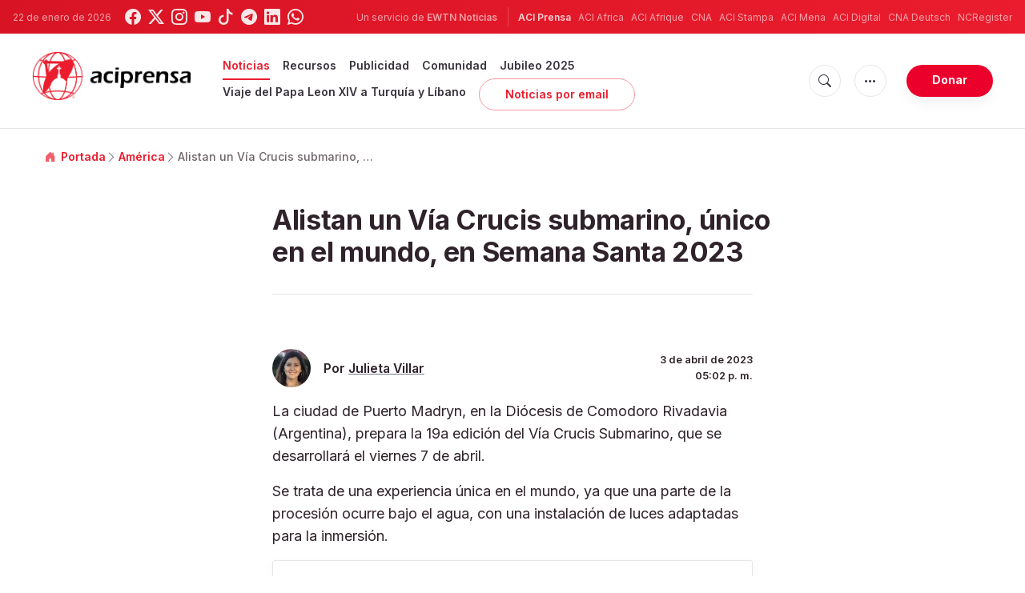

--- FILE ---
content_type: text/html; charset=utf-8
request_url: https://www.google.com/recaptcha/api2/aframe
body_size: 264
content:
<!DOCTYPE HTML><html><head><meta http-equiv="content-type" content="text/html; charset=UTF-8"></head><body><script nonce="BJeEO5Pu2db1stCisHMeaw">/** Anti-fraud and anti-abuse applications only. See google.com/recaptcha */ try{var clients={'sodar':'https://pagead2.googlesyndication.com/pagead/sodar?'};window.addEventListener("message",function(a){try{if(a.source===window.parent){var b=JSON.parse(a.data);var c=clients[b['id']];if(c){var d=document.createElement('img');d.src=c+b['params']+'&rc='+(localStorage.getItem("rc::a")?sessionStorage.getItem("rc::b"):"");window.document.body.appendChild(d);sessionStorage.setItem("rc::e",parseInt(sessionStorage.getItem("rc::e")||0)+1);localStorage.setItem("rc::h",'1769079816422');}}}catch(b){}});window.parent.postMessage("_grecaptcha_ready", "*");}catch(b){}</script></body></html>

--- FILE ---
content_type: text/javascript;charset=utf-8
request_url: https://www.intensedebate.com/idc/js/comment-func.php?token=a1vHqsCr4haVRgv9SdENnpN5PnZqHyhM&blogpostid=689260045&time=1769079816305
body_size: 151
content:
IDC.load_js( 'https://r-login.wordpress.com/remote-login.php?action=script_redirect&url_hash=abdde721e3b9bc2afaedea4399582a6b&id=intensedebate&url=https%3A%2F%2Fwww.intensedebate.com%2Fidc%2Fjs%2Fcomment-func.php%3Fblogpostid%3D689260045%26token%3Da1vHqsCr4haVRgv9SdENnpN5PnZqHyhM%26return%3Dtrue' );